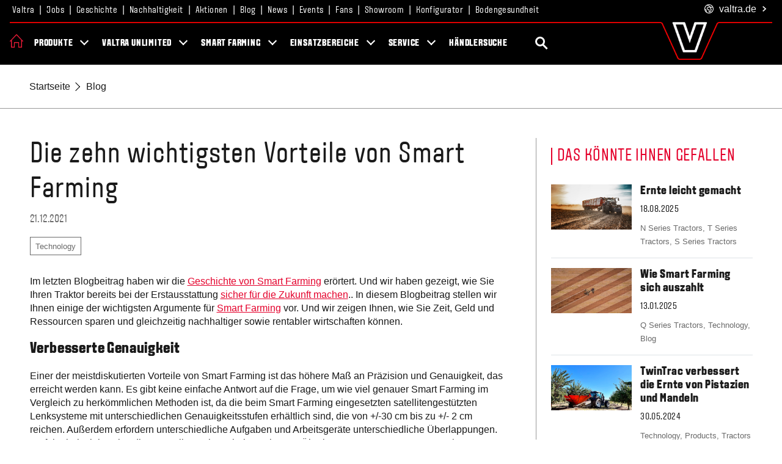

--- FILE ---
content_type: text/html;charset=utf-8
request_url: https://www.valtra.de/blog/technologie/zehn-vorteile-von-smart-farming.html
body_size: 13491
content:
<!DOCTYPE HTML>
<html lang="de">
<head>
    <meta charset="utf-8"/>
    <meta content="IE=edge,chrome=1" http-equiv="X-UA-Compatible"/>
    <meta name="viewport" content="width=device-width, initial-scale=1"/>
    

    
<!-- Google Tag Manager -->
<script defer="defer" type="text/javascript" src="/.rum/@adobe/helix-rum-js@%5E2/dist/rum-standalone.js"></script>
<script>(function(w,d,s,l,i){w[l]=w[l]||[];w[l].push({'gtm.start':
new Date().getTime(),event:'gtm.js'});var f=d.getElementsByTagName(s)[0],
j=d.createElement(s),dl=l!='dataLayer'?'&l='+l:'';j.async=true;j.src=
'https://www.googletagmanager.com/gtm.js?id='+i+dl;f.parentNode.insertBefore(j,f);
})(window,document,'script','dataLayer','GTM-TLH93XF7');</script>
<!-- End Google Tag Manager -->

<meta name="google-site-verification" content="eummhkSvye0wMCu8MG5juU4wJ21JBcl5WDNQMFkbZCA" />



    
    <title>Traktoren | VALTRA | Die zehn wichtigsten Vorteile von Smart Farming</title>
    <meta name="description"/>
    <link rel="canonical" href="https://www.valtra.de/blog/technologie/zehn-vorteile-von-smart-farming.html"/>
    
    <meta name="solrTags" content="AGCO GLOBAL STRUCTURE > News Category > Technology"/>
    
    <meta name="solrDate" content="2024-09-18T08:31:43.965Z"/>


    
<meta property="og:title" content="Die zehn wichtigsten Vorteile von Smart Farming"/>
<meta property="twitter:title" content="Die zehn wichtigsten Vorteile von Smart Farming"/>
<meta property="og:description"/>
<meta property="og:type" content="website"/>
<meta property="og:locale" content="de"/>
<meta property="twitter:description"/>
<meta property="og:url" content="https://www.valtra.de/content/valtra/de/blog/technologie/zehn-vorteile-von-smart-farming.html"/>


    <meta property="og:image" content="https://www.valtra.de/content/dam/public/valtra/blog/uploads/2021/10/Benefits-of-smart-farming-header_1600_900.jpg"/>

<meta property="solr_thumbnail" name="solr_thumbnail" content="/content/dam/public/valtra/blog/uploads/2021/10/Benefits-of-smart-farming-header_1600_900.jpg"/>
<meta property="twitter:card" content="summary"/>



    <meta property="twitter:image" content="https://www.valtra.de/content/dam/public/valtra/blog/uploads/2021/10/Benefits-of-smart-farming-header_1600_900.jpg"/>

    <link rel="shortcut icon" href="/favicon.png" type="image/x-icon"/>
    <link rel="touch icon" href="/favicon.png" type="image/x-icon"/>
    
    
    

    
    

    <link type="text/css" rel="stylesheet"/>


    
    
<link rel="stylesheet" href="/etc.clientlibs/valtra/clientlibs.lc-a0264a4d779c34df107ec53ae34a6044-lc.min.css" type="text/css">



    

    <link type="text/css" rel="stylesheet"/>



    

    

    <script type="module" src="https://cdn.jsdelivr.net/npm/friendly-challenge@0.9.13/widget.module.min.js" integrity="" async defer></script>
    <script nomodule src="https://cdn.jsdelivr.net/npm/friendly-challenge@0.9.13/widget.min.js" integrity="" async defer></script>


    <script>document.createElement( "picture" );</script>
    <script src="https://cdnjs.cloudflare.com/ajax/libs/picturefill/3.0.3/picturefill.min.js" integrity="" async></script>
</head>
<body id="page" class="index">
<!-- svg sprite -->
<svg xmlns="http://www.w3.org/2000/svg" style="display: none;">
    <symbol id="chevron" viewBox="0 0 24 24">
        <path d="M5,3l3.1-3L20,12L8.1,24L5,21l9-9L5,3z"/>
    </symbol>
    <symbol id="chat" viewBox="0 0 24 24">
        <path d="M2,9.4c0,1.9,0.8,2.9,1.7,3.9c0,1,0.1,1.7-0.3,3.2c1.7-0.6,2-0.8,3-1.4c1,0.2,1.5,0.4,2.6,0.5c-0.1,0.7-0.1,1.3,0.1,2
  c-0.8-0.1-1.5-0.2-2.3-0.4C5.3,18.1,2.2,19,0,19.4c0.8-1.6,1.7-3.8,1.7-5.3C0.6,12.7,0,11.1,0,9.4C0,4.5,4.7,1,10,1
  c5.2,0,10,3.5,10,8.3C19.4,9.1,18.7,9,18,9c-0.2-3.3-3.7-6-8-6C5.6,3,2,5.8,2,9.4z M22.9,19.5c0,1,0.6,2.4,1.1,3.5
  c-1.4-0.3-3.4-0.8-4.4-1.4c-0.8,0.2-1.5,0.3-2.2,0.3c-3.9,0-6.5-2.6-6.5-5.4c0-3.2,3.1-5.5,6.5-5.5c3.5,0,6.5,2.3,6.5,5.5
  C24,17.6,23.6,18.7,22.9,19.5z M15.3,16.5c0-0.5-0.4-0.8-0.8-0.8s-0.8,0.4-0.8,0.8s0.4,0.8,0.8,0.8S15.3,17,15.3,16.5z M18.3,16.5
  c0-0.5-0.4-0.8-0.8-0.8s-0.8,0.4-0.8,0.8s0.4,0.8,0.8,0.8S18.3,17,18.3,16.5z M21.3,16.5c0-0.5-0.4-0.8-0.8-0.8s-0.8,0.4-0.8,0.8
  s0.4,0.8,0.8,0.8S21.3,17,21.3,16.5z"/>
    </symbol>
    <symbol id="envelope" viewBox="0 0 64 44">
        <path d="M59,4c1.1,0,1-0.1,1,1v32c0,1.1,0.1,3-1,3H7c-1.1,0-3-1.9-3-3V5c0-1.1,1.9-1,3-1h51 M59,0H7C3.7,0,0,1.7,0,5v32
  c0,3.3,3.7,7,7,7h52c3.3,0,5-3.7,5-7V5C64,1.7,62.3,0,59,0L59,0z"/>
        <path d="M32,30.2c-0.5,0-0.9-0.2-1.3-0.5l-30-24c-0.8-0.7-0.9-2-0.2-2.8c0.7-0.8,2-0.9,2.8-0.2L32,25.6L60.7,2.7
  c0.8-0.7,2.1-0.6,2.8,0.2c0.7,0.8,0.6,2.1-0.2,2.8l-30,24C32.9,30.1,32.5,30.2,32,30.2z"/>
    </symbol>
    <symbol id="share" viewBox="0 0 32 32">
        <title>share</title>
        <path d="M27 22c-1.411 0-2.685 0.586-3.594 1.526l-13.469-6.734c0.041-0.258 0.063-0.522 0.063-0.791s-0.022-0.534-0.063-0.791l13.469-6.734c0.909 0.94 2.183 1.526 3.594 1.526 2.761 0 5-2.239 5-5s-2.239-5-5-5-5 2.239-5 5c0 0.269 0.022 0.534 0.063 0.791l-13.469 6.734c-0.909-0.94-2.183-1.526-3.594-1.526-2.761 0-5 2.239-5 5s2.239 5 5 5c1.411 0 2.685-0.586 3.594-1.526l13.469 6.734c-0.041 0.258-0.063 0.522-0.063 0.791 0 2.761 2.239 5 5 5s5-2.239 5-5c0-2.761-2.239-5-5-5z"></path>
    </symbol>
    <symbol id="world" viewBox="0 0 100 100">
        <g transform="matrix(0.381098,0,0,0.381098,-52.2104,-227.82)">
            <path d="M386.1,671.6C385.9,671 385.6,670.3 385.2,669.7C363.5,627.1 319.2,597.8 268.2,597.8C195.9,597.8 137,656.7 137,729C137,736.1 137.6,743.1 138.7,749.9C138.7,750 138.7,750.1 138.8,750.2C144.4,784.3 163.2,814.1 189.7,834C190.2,834.4 190.7,834.8 191.3,835.2C212.9,850.9 239.5,860.2 268.2,860.2C340.5,860.2 399.4,801.4 399.4,729C399.4,708.4 394.6,688.9 386.1,671.6ZM363.9,672.5C358,676.3 348.6,680.2 339.5,674.7C328.9,668.2 319.2,666 310.7,668.2C308.8,668.7 307.1,669.4 305.6,670.2C303.9,668 302.4,665.2 300.8,662.4C296.6,654.9 291.8,646.4 282.3,642.4C275.9,639.7 271.2,639 266.7,638.3C261,637.4 255.6,636.5 244.8,631.3C242.2,630 238.9,628 238.1,625.3C237.8,624.2 237.9,623 238.2,621.9C247.8,619.2 257.9,617.7 268.3,617.7C308.9,617.8 344.6,639.8 363.9,672.5ZM278,748C274.4,743.7 268.8,741.3 261.4,741C245.8,740.4 234.3,736.7 228.9,730.7C225.8,727.2 224.5,722.7 225,716.8C225.6,709 227.7,703.4 231.1,700.7C234,698.4 237.6,698.5 239.5,698.8C254.8,701.2 267.9,696.9 278.3,693.5C288.3,690.2 293.7,688.7 298.2,690.4C299,690.9 299.8,691.4 300.7,691.8C301.9,692.7 303,693.8 304.2,695.3C310.1,702.4 309.2,710 307.1,720.6C305.5,728.6 303.9,736.9 309.1,744C312.2,748.2 317,750.8 323.5,751.7C322.5,754.3 320.7,757.7 319.6,759.9C319,761 318.5,762.1 317.9,763.1C316.5,765.8 315.5,768.3 314.5,770.7C311.9,776.9 309.2,783.4 299.8,795.9C292.8,805.3 286.7,806.7 283.5,806.6C278.1,795.4 279.7,784 281.1,773.8C282.6,764.3 283.9,755.1 278,748ZM160.6,757.2C164.8,757.6 169.9,759 174.8,762.8C180,766.8 180.3,771.6 179.8,782.4C179.6,786.9 179.4,791.7 180.1,796.7C171.2,785.2 164.5,771.8 160.6,757.2ZM268.2,840.2C245.1,840.2 223.7,833.1 205.9,821C205.3,815.5 203.8,806.3 200.5,796.5C199.4,793.1 199.6,788.4 199.8,783.4C200.3,772.6 200.9,757.9 187.2,747.1C176.7,738.9 165.5,737 157.3,737.1C157.1,734.4 157,731.7 157,729C157,685.6 182.1,647.9 218.5,629.6C218.6,629.9 218.6,630.2 218.7,630.5C220.2,636 224.4,643.7 236,649.3C249.5,655.8 257.2,657 263.5,658C267.5,658.6 270.4,659.1 274.5,660.8C277.5,662.1 280.1,666.5 282.9,671.3C279.2,672.2 275.6,673.4 272.1,674.5C262.8,677.6 253.1,680.7 242.6,679.1C237.5,678.3 227.6,678 218.7,685C210.7,691.3 206.1,701.4 205,715.2C204.1,726.6 207.1,736.3 213.9,743.9C223.2,754.4 238.9,760.1 260.6,760.9C261.4,760.9 262,761 262.4,761.1C262.5,763.3 261.9,767.8 261.4,771.1C259.7,783.4 257.1,802.1 268.5,820.5C269.5,822.1 270.9,823.4 272.6,824.2C273,824.4 277.6,826.6 284.3,826.6C292.8,826.6 304.7,823.1 316.1,807.9C326.9,793.4 330.3,785.4 333.2,778.4C334.1,776.2 335,774.1 336,772C336.5,771 337,770 337.5,769C341.9,760.6 347.3,750.1 342.4,741C340.5,737.4 336.3,732.9 327.1,731.9C326.5,731.8 326,731.8 325.7,731.7C325.8,729.8 326.4,726.6 326.9,724.4C328.7,715.2 331.2,702 324.2,689C325.7,689.7 327.4,690.5 329.2,691.6C335.9,695.7 342.6,697.3 349.1,697.3C357.9,697.3 366.1,694.3 372.7,690.5C377.1,702.5 379.5,715.4 379.5,728.8C379.4,790.3 329.5,840.2 268.2,840.2Z" style="fill-rule:nonzero;"/>
        </g>
    </symbol>
</svg>



    
<!-- Google Tag Manager (noscript) -->
<noscript><iframe src="https://www.googletagmanager.com/ns.html?id=GTM-TLH93XF7"
height="0" width="0" style="display:none;visibility:hidden"></iframe></noscript>
<!-- End Google Tag Manager (noscript) -->


<div class="valtra-container template-valtra-blog-page">
    




    
        
        
        <div class="newpar new section">

</div>

    
        
        
        <div class="par iparys_inherited">

    
    
    
    
        
        
        <div class="headerComp">

    
    <header class="vheader">
        <div class="corpnav">
            <div class="site-content-wrap">
                
                <ul class="corpnav__links">
                    <li class="corpnav__link-item">
                        <a href="https://www.valtra.de/valtra.html" target="_self" class="corpnav__link">Valtra</a>
                        
                    </li>
                
                    <li class="corpnav__link-item">
                        <a href="https://www.valtra.de/valtra/karriere.html" target="_self" class="corpnav__link">Jobs</a>
                        
                    </li>
                
                    <li class="corpnav__link-item">
                        <a href="https://history.valtra.com/de" target="_blank" class="corpnav__link">Geschichte</a>
                        
                    </li>
                
                    <li class="corpnav__link-item">
                        <a href="https://www.valtra.de/valtra/nachhaltigkeit.html" target="_self" class="corpnav__link">Nachhaltigkeit</a>
                        
                    </li>
                
                    <li class="corpnav__link-item">
                        <a href="https://www.valtra.de/aktionen.html" target="_self" class="corpnav__link">Aktionen</a>
                        
                    </li>
                
                    <li class="corpnav__link-item">
                        <a href="https://www.valtra.de/blog.html" target="_self" class="corpnav__link">Blog</a>
                        
                    </li>
                
                    <li class="corpnav__link-item">
                        <a href="https://www.valtra.de/news.html" target="_self" class="corpnav__link">News</a>
                        
                    </li>
                
                    <li class="corpnav__link-item">
                        <a href="https://www.valtra.de/events.html" target="_self" class="corpnav__link">Events</a>
                        
                    </li>
                
                    <li class="corpnav__link-item">
                        <a href="https://www.valtra.de/fans.html" target="_self" class="corpnav__link">Fans</a>
                        
                    </li>
                
                    <li class="corpnav__link-item">
                        <a href="https://showroom.valtra.com/de" target="_blank" class="corpnav__link">Showroom</a>
                        
                    </li>
                
                    <li class="corpnav__link-item">
                        <a href="https://cpq.agcocorp.com/valtra/customer/de_de/wholegoods/products/A" target="_self" class="corpnav__link">Konfigurator</a>
                        
                    </li>
                
                    <li class="corpnav__link-item">
                        <a href="https://www.valtra.de/bodengesundheit.html" target="_self" class="corpnav__link">Bodengesundheit</a>
                        
                    </li>
                </ul>

                <div class="corpnav__sites dropdown">
                    <button class="corpnav__btn dropdown-toggle" type="button" id="dropdown-afe296aa31e9448cabd74aaae73af28a" data-toggle="dropdown" aria-haspopup="true" aria-expanded="false">
                        
                        <span class="corpnav__btn-icon corpnav__btn-icon-world"><svg xmlns="http://www.w3.org/2000/svg" aria-hidden="true" class="svg-icon"><use xlink:href="#world"/></svg></span><em>valtra</em>.de<span class="corpnav__btn-icon corpnav__btn-icon-chevron"><svg xmlns="http://www.w3.org/2000/svg" aria-hidden="true" class="svg-icon"><use xlink:href="#chevron"/></svg></span>
                    </button>
                    <div class="corpnav__dropdown dropdown-menu dropdown-menu-right" aria-labelledby="dropdown-afe296aa31e9448cabd74aaae73af28a">
                        <a href="https://www.valtra.com/" target="_self" class="corpnav__dropdown-link corpnav__dropdown-link--global">Global</a>
                        <ul class="corpnav__dropdown-list">
                            <li class="corpnav__dropdown-item">Europe</li>
                            <li class="corpnav__dropdown-item">
                                <a href="https://www.valtra.at" target="_self" class="corpnav__dropdown-link">Austria</a>
                            
                                <a href="https://www.valtra.be" target="_self" class="corpnav__dropdown-link">Belgium</a>
                            
                                <a href="https://www.valtra.cz" target="_self" class="corpnav__dropdown-link">Czech Republic</a>
                            
                                <a href="https://www.valtra.dk" target="_self" class="corpnav__dropdown-link">Denmark</a>
                            
                                <a href="https://www.valtra.ee" target="_self" class="corpnav__dropdown-link">Estonia</a>
                            
                                <a href="https://www.valtra.fi" target="_self" class="corpnav__dropdown-link">Finland</a>
                            
                                <a href="https://www.valtra.fr" target="_self" class="corpnav__dropdown-link">France</a>
                            
                                <a href="https://www.valtra.de" target="_self" class="corpnav__dropdown-link">Germany</a>
                            
                                <a href="https://www.valtra.hu" target="_self" class="corpnav__dropdown-link">Hungary</a>
                            
                                <a href="https://www.valtra.it" target="_self" class="corpnav__dropdown-link">Italy</a>
                            
                                <a href="https://www.valtra.lv" target="_self" class="corpnav__dropdown-link">Latvia</a>
                            
                                <a href="https://www.valtra.lt" target="_self" class="corpnav__dropdown-link">Lithuania</a>
                            
                                <a href="https://www.valtra.nl" target="_self" class="corpnav__dropdown-link">The Netherlands</a>
                            
                                <a href="https://www.valtra.no" target="_self" class="corpnav__dropdown-link">Norway</a>
                            
                                <a href="https://www.valtra.pl" target="_self" class="corpnav__dropdown-link">Poland</a>
                            
                                <a href="https://www.valtra.pt" target="_self" class="corpnav__dropdown-link">Portugal</a>
                            
                                <a href="https://www.valtra.sk/" target="_self" class="corpnav__dropdown-link">Slovakia</a>
                            
                                <a href="https://www.valtra.es" target="_self" class="corpnav__dropdown-link">Spain</a>
                            
                                <a href="https://www.valtra.se" target="_self" class="corpnav__dropdown-link">Sweden</a>
                            
                                <a href="https://www.valtra.co.uk" target="_self" class="corpnav__dropdown-link">United Kingdom</a>
                            </li>
                        
                            <li class="corpnav__dropdown-item">South America</li>
                            <li class="corpnav__dropdown-item">
                                <a href="https://www.valtra.com.br/" target="_self" class="corpnav__dropdown-link">Brazil</a>
                            </li>
                        
                            <li class="corpnav__dropdown-item">Middle East</li>
                            <li class="corpnav__dropdown-item">
                                <a href="https://zarsun.ae/" target="_self" class="corpnav__dropdown-link">United Arab Emirates</a>
                            </li>
                        
                            <li class="corpnav__dropdown-item">Africa</li>
                            <li class="corpnav__dropdown-item">
                                <a href="https://www.valtra.africa/en.html" target="_self" class="corpnav__dropdown-link">English</a>
                            </li>
                        
                            <li class="corpnav__dropdown-item">Asia</li>
                            <li class="corpnav__dropdown-item">
                                <a href="https://www.valtra.com" target="_self" class="corpnav__dropdown-link">China</a>
                            </li>
                        
                            <li class="corpnav__dropdown-item">Australia</li>
                            <li class="corpnav__dropdown-item">
                                <a href="https://www.valtra.com.au/" target="_self" class="corpnav__dropdown-link">Australia &amp; New Zealand</a>
                            </li>
                        </ul>
                    </div>
                </div>
            </div>
        </div>

        <div class="vheader__content-wrap js-sticky-header">
            <div class="siteheader">
                <div class="siteheader__content">
                    <div class="siteheader__home">
                        <a href="/" title="Home">
                            <img src="https://s7d9.scene7.com/is/image/agco/icon-home-5?fmt=png-alpha" alt="Startseite"/>
                        </a>
                    </div>

                    
                    <div class="sitemenu js-sitemenu">
                        <a href="#" class="sitemenu__icon" title="Menu"><span class="sitemenu__icon-label sr-only">Menu</span></a>
                    </div>

                    
                    <div class="siteheader__logo">
                        <a href="/" class="siteheader__logo-link">
                            <img src="https://s7d9.scene7.com/is/image/agco/v-logo-header?fmt=png-alpha" alt="Valtra" class="siteheader__logo-img"/>
                        </a>
                    </div>

                    
                    <a href="#" class="mainnav__searchbtn vheader__search--mobile js-search" title="Suche">
                        <span class="mainnav__searchbtn-label sr-only">Suche</span>
                        <span class="mainnav__searchbtn-icon magnifying-glass"></span>
                    </a>
                    <div class="mainnav__search">
                        <div class="ui search js-solr-autocomplete" data-collection="VALTRA_DE_PROD_CLOUD">
                            <form class="mainnav__search-form" action="/solr-search.html" method="GET">
                                <div class="ui icon input search--inputctn">
                                    <label for="main-site-search-mobile" class="sr-only">Suche</label>
                                    <div class="mainnav__search-inputctn">
                                        <input type="text" name="q" class="prompt mainnav__search-input" id="main-site-search-mobile" placeholder="Suche"/>
                                        <a href="#" class="form-submit icon-search magnifying-glass"><i class="search icon search--icon"></i></a>
                                    </div>
                                </div>
                                <div class="results"></div>
                            </form>
                        </div>
                    </div>
                </div>
            </div>

            
            <div class="v-mainnav">
                <div class="v-mainnav__content">
                    <a href="#" class="v-mainnav__close js-v-mainnav__close"><span class="sr-only">Close</span></a>
                    
                    <ul class="v-mainnav__list">
                        <li class="v-mainnav__item go-back">
                            <a href="#0" class="v-mainnav__link js-v-mainnav__close">Back</a>
                        </li>
                        
                            <li class="v-mainnav__item has-children">
                                
                                <a href="/produkte.html" class="v-mainnav__link js-v-navlink" id="supernav-produkte">Produkte</a>
                                <ul class="v-subnav">
                                    <li class="v-mainnav__item go-back">
                                        <a href="#0" class="v-mainnav__link js-v-nav-back" tabindex="-1">Back</a>
                                    </li>
                                    <li class="v-mainnav__item see-all">
                                        
                                        <a href="/produkte.html" class="v-mainnav__link" tabindex="-1">Produkte</a>
                                    </li>
                                    
                                        <li class="v-mainnav__item">
                                            <a href="/produkte/f-serie.html" class="v-mainnav__link" tabindex="-1">F-Serie</a>
                                            
                                        </li>
                                    
                                        <li class="v-mainnav__item">
                                            <a href="/produkte/a-serie.html" class="v-mainnav__link" tabindex="-1">A-Serie</a>
                                            
                                        </li>
                                    
                                        <li class="v-mainnav__item">
                                            <a href="/produkte/g-serie.html" class="v-mainnav__link" tabindex="-1">G-Serie</a>
                                            
                                        </li>
                                    
                                        <li class="v-mainnav__item">
                                            <a href="/produkte/n-serie.html" class="v-mainnav__link" tabindex="-1">N-Serie</a>
                                            
                                        </li>
                                    
                                        <li class="v-mainnav__item">
                                            <a href="/produkte/t-serie.html" class="v-mainnav__link" tabindex="-1">T-Serie</a>
                                            
                                        </li>
                                    
                                        <li class="v-mainnav__item">
                                            <a href="/produkte/q-serie.html" class="v-mainnav__link" tabindex="-1">Q-Serie</a>
                                            
                                        </li>
                                    
                                        <li class="v-mainnav__item">
                                            <a href="/produkte/s-serie.html" class="v-mainnav__link" tabindex="-1">S-Serie</a>
                                            
                                        </li>
                                    
                                        <li class="v-mainnav__item">
                                            <a href="/produkte/optionspakete.html" class="v-mainnav__link" tabindex="-1">Optionspakete</a>
                                            
                                        </li>
                                    
                                        <li class="v-mainnav__item">
                                            <a href="/produkte/frontlader.html" class="v-mainnav__link" tabindex="-1">Frontlader</a>
                                            
                                        </li>
                                    
                                        <li class="v-mainnav__item">
                                            <a href="/produkte/technologien.html" class="v-mainnav__link" tabindex="-1">Technologien</a>
                                            <ul class="v-subnav__subnav">
                                                <li class="v-mainnav__item">
                                                    <a href="/produkte/technologien/smarttouch.html" class="v-mainnav__link" tabindex="-1">SmartTouch</a>
                                                </li>
                                            
                                                <li class="v-mainnav__item">
                                                    <a href="/produkte/technologien/motoren.html" class="v-mainnav__link" tabindex="-1">Motoren</a>
                                                </li>
                                            
                                                <li class="v-mainnav__item">
                                                    <a href="/produkte/technologien/getriebe.html" class="v-mainnav__link" tabindex="-1">Getriebe</a>
                                                </li>
                                            
                                                <li class="v-mainnav__item">
                                                    <a href="/produkte/technologien/twintrac.html" class="v-mainnav__link" tabindex="-1">TwinTrac</a>
                                                </li>
                                            </ul>
                                        </li>
                                    
                                        <li class="v-mainnav__item">
                                            <a href="/produkte/generatoren.html" class="v-mainnav__link" tabindex="-1">Generatoren</a>
                                            
                                        </li>
                                    
                                        <li class="v-mainnav__item">
                                            <a href="/produkte/g-serie-zielseite.html" class="v-mainnav__link" tabindex="-1">G-Serie</a>
                                            
                                        </li>
                                    
                                </ul>
                            </li>
                        
                            <li class="v-mainnav__item has-children">
                                
                                <a href="/valtra-unlimited.html" class="v-mainnav__link js-v-navlink" id="supernav-valtra-unlimited">Valtra Unlimited</a>
                                <ul class="v-subnav">
                                    <li class="v-mainnav__item go-back">
                                        <a href="#0" class="v-mainnav__link js-v-nav-back" tabindex="-1">Back</a>
                                    </li>
                                    <li class="v-mainnav__item see-all">
                                        
                                        <a href="/valtra-unlimited.html" class="v-mainnav__link" tabindex="-1">Valtra Unlimited</a>
                                    </li>
                                    
                                        <li class="v-mainnav__item">
                                            <a href="/valtra-unlimited/landwirtschaft.html" class="v-mainnav__link" tabindex="-1">Landwirtschaft</a>
                                            
                                        </li>
                                    
                                        <li class="v-mainnav__item">
                                            <a href="/valtra-unlimited/kommunal.html" class="v-mainnav__link" tabindex="-1">Kommunal</a>
                                            
                                        </li>
                                    
                                        <li class="v-mainnav__item">
                                            <a href="/valtra-unlimited/flughafen.html" class="v-mainnav__link" tabindex="-1">Flughafen</a>
                                            
                                        </li>
                                    
                                        <li class="v-mainnav__item">
                                            <a href="/valtra-unlimited/spezial.html" class="v-mainnav__link" tabindex="-1">Spezial</a>
                                            
                                        </li>
                                    
                                        <li class="v-mainnav__item">
                                            <a href="/valtra-unlimited/pakete.html" class="v-mainnav__link" tabindex="-1">Pakete</a>
                                            
                                        </li>
                                    
                                </ul>
                            </li>
                        
                            <li class="v-mainnav__item has-children">
                                
                                <a href="/smart-farming.html" class="v-mainnav__link js-v-navlink" id="supernav-smart-farming">Smart Farming</a>
                                <ul class="v-subnav">
                                    <li class="v-mainnav__item go-back">
                                        <a href="#0" class="v-mainnav__link js-v-nav-back" tabindex="-1">Back</a>
                                    </li>
                                    <li class="v-mainnav__item see-all">
                                        
                                        <a href="/smart-farming.html" class="v-mainnav__link" tabindex="-1">Smart Farming</a>
                                    </li>
                                    
                                        <li class="v-mainnav__item">
                                            <a href="/smart-farming/valtra-guide.html" class="v-mainnav__link" tabindex="-1">Valtra Guide</a>
                                            
                                        </li>
                                    
                                        <li class="v-mainnav__item">
                                            <a href="/smart-farming/smartturn.html" class="v-mainnav__link" tabindex="-1">SmartTurn</a>
                                            
                                        </li>
                                    
                                        <li class="v-mainnav__item">
                                            <a href="/smart-farming/auto-u-pilot.html" class="v-mainnav__link" tabindex="-1">Auto U-Pilot</a>
                                            
                                        </li>
                                    
                                        <li class="v-mainnav__item">
                                            <a href="/smart-farming/isobus.html" class="v-mainnav__link" tabindex="-1">ISOBUS</a>
                                            
                                        </li>
                                    
                                        <li class="v-mainnav__item">
                                            <a href="/smart-farming/variable-rate-control.html" class="v-mainnav__link" tabindex="-1">Variable Rate Control</a>
                                            
                                        </li>
                                    
                                        <li class="v-mainnav__item">
                                            <a href="/smart-farming/section-control.html" class="v-mainnav__link" tabindex="-1">Section Control</a>
                                            
                                        </li>
                                    
                                        <li class="v-mainnav__item">
                                            <a href="/smart-farming/taskdoc-pro.html" class="v-mainnav__link" tabindex="-1">TaskDoc</a>
                                            
                                        </li>
                                    
                                        <li class="v-mainnav__item">
                                            <a href="/smart-farming/connect.html" class="v-mainnav__link" tabindex="-1">Connect</a>
                                            
                                        </li>
                                    
                                        <li class="v-mainnav__item">
                                            <a href="/smart-farming/smart-farming-hero.html" class="v-mainnav__link" tabindex="-1">Smart Farming HERO</a>
                                            
                                        </li>
                                    
                                </ul>
                            </li>
                        
                            <li class="v-mainnav__item has-children">
                                
                                <a href="/einsatzbereiche.html" class="v-mainnav__link js-v-navlink" id="supernav-einsatzbereiche">Einsatzbereiche</a>
                                <ul class="v-subnav">
                                    <li class="v-mainnav__item go-back">
                                        <a href="#0" class="v-mainnav__link js-v-nav-back" tabindex="-1">Back</a>
                                    </li>
                                    <li class="v-mainnav__item see-all">
                                        
                                        <a href="/einsatzbereiche.html" class="v-mainnav__link" tabindex="-1">Einsatzbereiche</a>
                                    </li>
                                    
                                        <li class="v-mainnav__item">
                                            <a href="/einsatzbereiche/landwirtschaft.html" class="v-mainnav__link" tabindex="-1">Landwirtschaft</a>
                                            
                                        </li>
                                    
                                        <li class="v-mainnav__item">
                                            <a href="/einsatzbereiche/Biolandbau.html" class="v-mainnav__link" tabindex="-1">Biolandbau</a>
                                            
                                        </li>
                                    
                                        <li class="v-mainnav__item">
                                            <a href="/einsatzbereiche/kommunal.html" class="v-mainnav__link" tabindex="-1">Kommunal</a>
                                            
                                        </li>
                                    
                                        <li class="v-mainnav__item">
                                            <a href="/einsatzbereiche/flughafen.html" class="v-mainnav__link" tabindex="-1">Flughafen</a>
                                            
                                        </li>
                                    
                                </ul>
                            </li>
                        
                            <li class="v-mainnav__item has-children">
                                <a href="#" class="v-mainnav__link js-v-navlink" id="supernav-service">Service</a>
                                
                                <ul class="v-subnav">
                                    <li class="v-mainnav__item go-back">
                                        <a href="#0" class="v-mainnav__link js-v-nav-back" tabindex="-1">Back</a>
                                    </li>
                                    <li class="v-mainnav__item see-all">
                                        <span class="v-mainnav__link">Service</span>
                                        
                                    </li>
                                    
                                        <li class="v-mainnav__item">
                                            <a href="/service/service-und-reparatur.html" class="v-mainnav__link" tabindex="-1">Service &amp; Reparatur</a>
                                            <ul class="v-subnav__subnav">
                                                <li class="v-mainnav__item">
                                                    <a href="/service/service-und-reparatur/connect-care-go.html" class="v-mainnav__link" tabindex="-1">Connect, Care &amp; Go</a>
                                                </li>
                                            
                                                <li class="v-mainnav__item">
                                                    <a href="/service/service-und-reparatur/ersatzteile.html" class="v-mainnav__link" tabindex="-1">Ersatzteile</a>
                                                </li>
                                            
                                                <li class="v-mainnav__item">
                                                    <a href="/service/service-und-reparatur/schulung.html" class="v-mainnav__link" tabindex="-1">Schulung</a>
                                                </li>
                                            
                                                <li class="v-mainnav__item">
                                                    <a href="/service/service-und-reparatur/wartung.html" class="v-mainnav__link" tabindex="-1">Wartung</a>
                                                </li>
                                            
                                                <li class="v-mainnav__item">
                                                    <a href="/service/service-und-reparatur/agco-reman.html" class="v-mainnav__link" tabindex="-1">AGCO Reman</a>
                                                </li>
                                            
                                                <li class="v-mainnav__item">
                                                    <a href="/service/service-und-reparatur/mein-valtra-traktor.html" class="v-mainnav__link" tabindex="-1">Mein Valtra Traktor</a>
                                                </li>
                                            </ul>
                                        </li>
                                    
                                        <li class="v-mainnav__item">
                                            <a href="/service/finanzierung.html" class="v-mainnav__link" tabindex="-1">Finanzierung</a>
                                            
                                        </li>
                                    
                                </ul>
                            </li>
                        
                            <li class="v-mainnav__item ">
                                
                                <a href="/haendlersuche.html" class="v-mainnav__link " id="supernav-händlersuche">Händlersuche</a>
                                
                            </li>
                        
                    </ul>

                    
                    <div class="vheader__search--desktop">
                        <a href="#" class="mainnav__searchbtn mainnav__searchbtn--mobile js-search" title="Suche">
                            <span class="mainnav__searchbtn-label sr-only">Suche</span>
                            <span class="mainnav__searchbtn-icon magnifying-glass"></span>
                        </a>
                        <div class="mainnav__search">
                            <div class="ui search js-solr-autocomplete" data-collection="VALTRA_DE_PROD_CLOUD">
                                <form class="mainnav__search-form" action="/solr-search.html" method="GET">
                                    <div class="ui icon input search--inputctn">
                                        <label for="main-site-search" class="sr-only">Suche</label>
                                        <div class="mainnav__search-inputctn">
                                            <input type="text" name="q" class="prompt mainnav__search-input" id="main-site-search" placeholder="Suche"/>
                                            <a href="#" class="form-submit icon-search magnifying-glass"><i class="search icon search--icon"></i></a>
                                        </div>
                                    </div>
                                    <div class="results"></div>
                                </form>
                            </div>
                        </div>
                    </div>
                    
                    <div class="corpnav--mobile">
                        <ul class="corpnav__links">
                            <li class="corpnav__link-item">
                                <a href="https://www.valtra.de/valtra.html" class="corpnav__link">Valtra</a>
                                
                            </li>
                        
                            <li class="corpnav__link-item">
                                <a href="https://www.valtra.de/valtra/karriere.html" class="corpnav__link">Jobs</a>
                                
                            </li>
                        
                            <li class="corpnav__link-item">
                                <a href="https://history.valtra.com/de.html" class="corpnav__link">Geschichte</a>
                                
                            </li>
                        
                            <li class="corpnav__link-item">
                                <a href="https://www.valtra.de/valtra/nachhaltigkeit.html" class="corpnav__link">Nachhaltigkeit</a>
                                
                            </li>
                        
                            <li class="corpnav__link-item">
                                <a href="https://www.valtra.de/aktionen.html" class="corpnav__link">Aktionen</a>
                                
                            </li>
                        
                            <li class="corpnav__link-item">
                                <a href="https://www.valtra.de/blog.html" class="corpnav__link">Blog</a>
                                
                            </li>
                        
                            <li class="corpnav__link-item">
                                <a href="https://www.valtra.de/news.html" class="corpnav__link">News</a>
                                
                            </li>
                        
                            <li class="corpnav__link-item">
                                <a href="https://www.valtra.de/events.html" class="corpnav__link">Events</a>
                                
                            </li>
                        
                            <li class="corpnav__link-item">
                                <a href="https://www.valtra.de/fans.html" class="corpnav__link">Fans</a>
                                
                            </li>
                        
                            <li class="corpnav__link-item">
                                <a href="https://showroom.valtra.com/de.html" class="corpnav__link">Showroom</a>
                                
                            </li>
                        
                            <li class="corpnav__link-item">
                                <a href="https://cpq.agcocorp.com/valtra/customer/de_de/wholegoods/products/A.html" class="corpnav__link">Konfigurator</a>
                                
                            </li>
                        
                            <li class="corpnav__link-item">
                                <a href="https://www.valtra.de/bodengesundheit.html" class="corpnav__link">Bodengesundheit</a>
                                
                            </li>
                        </ul>
                        <select class="corpnav__sites-select form-control js-sites-select">
                            <option value=""><em>valtra</em>.de</option>
                            
                                <optgroup label="Europe">
                                    
                                        <option value="https://www.valtra.at">Austria</option>
                                    
                                        <option value="https://www.valtra.be">Belgium</option>
                                    
                                        <option value="https://www.valtra.cz">Czech Republic</option>
                                    
                                        <option value="https://www.valtra.dk">Denmark</option>
                                    
                                        <option value="https://www.valtra.ee">Estonia</option>
                                    
                                        <option value="https://www.valtra.fi">Finland</option>
                                    
                                        <option value="https://www.valtra.fr">France</option>
                                    
                                        <option value="https://www.valtra.de">Germany</option>
                                    
                                        <option value="https://www.valtra.hu">Hungary</option>
                                    
                                        <option value="https://www.valtra.it">Italy</option>
                                    
                                        <option value="https://www.valtra.lv">Latvia</option>
                                    
                                        <option value="https://www.valtra.lt">Lithuania</option>
                                    
                                        <option value="https://www.valtra.nl">The Netherlands</option>
                                    
                                        <option value="https://www.valtra.no">Norway</option>
                                    
                                        <option value="https://www.valtra.pl">Poland</option>
                                    
                                        <option value="https://www.valtra.pt">Portugal</option>
                                    
                                        <option value="https://www.valtra.sk/">Slovakia</option>
                                    
                                        <option value="https://www.valtra.es">Spain</option>
                                    
                                        <option value="https://www.valtra.se">Sweden</option>
                                    
                                        <option value="https://www.valtra.co.uk">United Kingdom</option>
                                    
                                </optgroup>
                            
                                <optgroup label="South America">
                                    
                                        <option value="https://www.valtra.com.br/">Brazil</option>
                                    
                                </optgroup>
                            
                                <optgroup label="Middle East">
                                    
                                        <option value="https://zarsun.ae/">United Arab Emirates</option>
                                    
                                </optgroup>
                            
                                <optgroup label="Africa">
                                    
                                        <option value="https://www.valtra.africa/en.html">English</option>
                                    
                                </optgroup>
                            
                                <optgroup label="Asia">
                                    
                                        <option value="https://www.valtra.com">China</option>
                                    
                                </optgroup>
                            
                                <optgroup label="Australia">
                                    
                                        <option value="https://www.valtra.com.au/">Australia &amp; New Zealand</option>
                                    
                                </optgroup>
                            
                        </select>
                    </div>

                </div>
            </div>

            
            
                <div class="v-supernav supernav-produkte v-supernav--nopromo">
                    <div class="v-supernav__content">
                        
                        <a href="/produkte.html" class="v-supernav__heading" tabindex="-1">Produkte</a>
                        <div class="v-supernav__content-wrap">
                            <div class="v-supernav__col">
                                <ul class="v-supernav__nav">
                                    
                                    <li class="v-supernav__item">
                                        <a href="/produkte/f-serie.html" target="_self" class="v-supernav__link" tabindex="-1">F-Serie</a>
                                        
                                    </li>
                                
                                    
                                    <li class="v-supernav__item">
                                        <a href="/produkte/a-serie.html" target="_self" class="v-supernav__link" tabindex="-1">A-Serie</a>
                                        
                                    </li>
                                
                                    
                                    <li class="v-supernav__item">
                                        <a href="/produkte/g-serie.html" target="_self" class="v-supernav__link" tabindex="-1">G-Serie</a>
                                        
                                    </li>
                                
                                    
                                    <li class="v-supernav__item">
                                        <a href="/produkte/n-serie.html" target="_self" class="v-supernav__link" tabindex="-1">N-Serie</a>
                                        
                                    </li>
                                
                                    
                                    <li class="v-supernav__item">
                                        <a href="/produkte/t-serie.html" target="_self" class="v-supernav__link" tabindex="-1">T-Serie</a>
                                        
                                    </li>
                                
                                    
                                    <li class="v-supernav__item">
                                        <a href="/produkte/q-serie.html" target="_self" class="v-supernav__link" tabindex="-1">Q-Serie</a>
                                        
                                    </li>
                                
                                    
                                    <li class="v-supernav__item">
                                        <a href="/produkte/s-serie.html" target="_self" class="v-supernav__link" tabindex="-1">S-Serie</a>
                                        
                                    </li>
                                
                                    
                                    <li class="v-supernav__item">
                                        <a href="/produkte/generatoren.html" target="_self" class="v-supernav__link" tabindex="-1">Generatoren</a>
                                        
                                    </li>
                                </ul>
                            </div>

                            
                            
                                <div class="v-supernav__col">
                                    <ul class="v-supernav__nav">
                                        
                                        <li class="v-supernav__item">
                                            <a href="/produkte/optionspakete.html" target="_self" class="v-supernav__link" tabindex="-1">Optionspakete</a>
                                            
                                        </li>
                                    
                                        
                                        <li class="v-supernav__item">
                                            <a href="/produkte/frontlader.html" target="_self" class="v-supernav__link" tabindex="-1">Frontlader</a>
                                            
                                        </li>
                                    
                                        
                                        <li class="v-supernav__item">
                                            <a href="/produkte/technologien.html" target="_self" class="v-supernav__link" tabindex="-1">Technologien</a>
                                            <ul class="v-supernav__subnav"> 
                                                <li class="v-supernav__subnav-item">
                                                    <a href="/produkte/technologien/smarttouch.html" class="v-supernav__link" tabindex="-1">SmartTouch</a>
                                                </li>
                                             
                                                <li class="v-supernav__subnav-item">
                                                    <a href="/produkte/technologien/motoren.html" class="v-supernav__link" tabindex="-1">Motoren</a>
                                                </li>
                                             
                                                <li class="v-supernav__subnav-item">
                                                    <a href="/produkte/technologien/getriebe.html" class="v-supernav__link" tabindex="-1">Getriebe</a>
                                                </li>
                                             
                                                <li class="v-supernav__subnav-item">
                                                    <a href="/produkte/technologien/twintrac.html" class="v-supernav__link" tabindex="-1">TwinTrac</a>
                                                </li>
                                            </ul>
                                        </li>
                                    </ul>
                                </div>
                            

                            <div class="v-supernav__col v-supernav__col-promo">
                                <div class="v-supernav__promo">
                                    <img src="/content/dam/Brands/Valtra/de/Produkte/SmartTouch/valtra-promo-startseite_smarttouch_500x200.png" alt="" class="v-supernav__promo-img"/>
                                    
                                    <a href="/produkte/technologien/smarttouch.html" class="btn btn-primary v-supernav__promo-cta" tabindex="-1">SmartTouch</a>
                                </div>
                            </div>
                        </div>
                    </div>
                </div>
            
                <div class="v-supernav supernav-valtra-unlimited v-supernav--nopromo">
                    <div class="v-supernav__content">
                        
                        <a href="/valtra-unlimited.html" class="v-supernav__heading" tabindex="-1">Valtra Unlimited</a>
                        <div class="v-supernav__content-wrap">
                            <div class="v-supernav__col">
                                <ul class="v-supernav__nav">
                                    
                                    <li class="v-supernav__item">
                                        <a href="/valtra-unlimited/landwirtschaft.html" target="_self" class="v-supernav__link" tabindex="-1">Landwirtschaft</a>
                                        
                                    </li>
                                
                                    
                                    <li class="v-supernav__item">
                                        <a href="/valtra-unlimited/kommunal.html" target="_self" class="v-supernav__link" tabindex="-1">Kommunal</a>
                                        
                                    </li>
                                
                                    
                                    <li class="v-supernav__item">
                                        <a href="/valtra-unlimited/flughafen.html" target="_self" class="v-supernav__link" tabindex="-1">Flughafen</a>
                                        
                                    </li>
                                
                                    
                                    <li class="v-supernav__item">
                                        <a href="/valtra-unlimited/spezial.html" target="_self" class="v-supernav__link" tabindex="-1">Spezial</a>
                                        
                                    </li>
                                
                                    
                                    <li class="v-supernav__item">
                                        <a href="/valtra-unlimited/pakete.html" target="_self" class="v-supernav__link" tabindex="-1">Pakete</a>
                                        
                                    </li>
                                </ul>
                            </div>

                            
                            

                            <div class="v-supernav__col v-supernav__col-promo">
                                <div class="v-supernav__promo">
                                    <img src="/content/dam/Brands/Valtra/de/Produkte/Unlimited/valtra-promo-startseite_unlimited-ultra-green_500x200.png" alt="" class="v-supernav__promo-img"/>
                                    
                                    <a href="/valtra-unlimited/pakete.html" class="btn btn-primary v-supernav__promo-cta" tabindex="-1">Design-Pakete</a>
                                </div>
                            </div>
                        </div>
                    </div>
                </div>
            
                <div class="v-supernav supernav-smart-farming v-supernav--nopromo">
                    <div class="v-supernav__content">
                        
                        <a href="/smart-farming.html" class="v-supernav__heading" tabindex="-1">Smart Farming</a>
                        <div class="v-supernav__content-wrap">
                            <div class="v-supernav__col">
                                <ul class="v-supernav__nav">
                                    
                                    <li class="v-supernav__item">
                                        <a href="/smart-farming/valtra-guide.html" target="_self" class="v-supernav__link" tabindex="-1">Valtra Guide</a>
                                        
                                    </li>
                                
                                    
                                    <li class="v-supernav__item">
                                        <a href="/smart-farming/smartturn.html" target="_self" class="v-supernav__link" tabindex="-1">SmartTurn</a>
                                        
                                    </li>
                                
                                    
                                    <li class="v-supernav__item">
                                        <a href="/smart-farming/auto-u-pilot.html" target="_self" class="v-supernav__link" tabindex="-1">Auto U-Pilot</a>
                                        
                                    </li>
                                
                                    
                                    <li class="v-supernav__item">
                                        <a href="/smart-farming/isobus.html" target="_self" class="v-supernav__link" tabindex="-1">ISOBUS</a>
                                        
                                    </li>
                                
                                    
                                    <li class="v-supernav__item">
                                        <a href="/smart-farming/variable-rate-control.html" target="_self" class="v-supernav__link" tabindex="-1">Variable Rate Control</a>
                                        
                                    </li>
                                
                                    
                                    <li class="v-supernav__item">
                                        <a href="/smart-farming/section-control.html" target="_self" class="v-supernav__link" tabindex="-1">Section Control</a>
                                        
                                    </li>
                                
                                    
                                    <li class="v-supernav__item">
                                        <a href="/smart-farming/taskdoc-pro.html" target="_self" class="v-supernav__link" tabindex="-1">TaskDoc</a>
                                        
                                    </li>
                                
                                    
                                    <li class="v-supernav__item">
                                        <a href="/smart-farming/connect.html" target="_self" class="v-supernav__link" tabindex="-1">Connect</a>
                                        
                                    </li>
                                </ul>
                            </div>

                            
                            

                            <div class="v-supernav__col v-supernav__col-promo">
                                <div class="v-supernav__promo">
                                    <img src="/content/dam/Brands/Valtra/de/Startseite/valtra-promo-startseite_smart-farming_500x200.png" alt="" class="v-supernav__promo-img"/>
                                    
                                    <a href="/smart-farming.html" class="btn btn-primary v-supernav__promo-cta" tabindex="-1">Smart Farming</a>
                                </div>
                            </div>
                        </div>
                    </div>
                </div>
            
                <div class="v-supernav supernav-einsatzbereiche v-supernav--nopromo">
                    <div class="v-supernav__content">
                        
                        <a href="/einsatzbereiche.html" class="v-supernav__heading" tabindex="-1">Einsatzbereiche</a>
                        <div class="v-supernav__content-wrap">
                            <div class="v-supernav__col">
                                <ul class="v-supernav__nav">
                                    
                                    <li class="v-supernav__item">
                                        <a href="/einsatzbereiche/landwirtschaft.html" target="_self" class="v-supernav__link" tabindex="-1">Landwirtschaft</a>
                                        
                                    </li>
                                
                                    
                                    <li class="v-supernav__item">
                                        <a href="/einsatzbereiche/Biolandbau.html" target="_self" class="v-supernav__link" tabindex="-1">Biolandbau</a>
                                        
                                    </li>
                                
                                    
                                    <li class="v-supernav__item">
                                        <a href="/einsatzbereiche/kommunal.html" target="_self" class="v-supernav__link" tabindex="-1">Kommunal</a>
                                        
                                    </li>
                                
                                    
                                    <li class="v-supernav__item">
                                        <a href="/einsatzbereiche/flughafen.html" target="_self" class="v-supernav__link" tabindex="-1">Flughafen</a>
                                        
                                    </li>
                                </ul>
                            </div>

                            
                            

                            <div class="v-supernav__col v-supernav__col-promo">
                                <div class="v-supernav__promo">
                                    <img src="/content/dam/Brands/Valtra/de/Produkte/valtra-promo-startseite_einsatzbereiche_500x200.png" alt="" class="v-supernav__promo-img"/>
                                    
                                    <a href="/einsatzbereiche.html" class="btn btn-primary v-supernav__promo-cta" tabindex="-1">Einsatzbereiche</a>
                                </div>
                            </div>
                        </div>
                    </div>
                </div>
            
                <div class="v-supernav supernav-service v-supernav--nopromo">
                    <div class="v-supernav__content">
                        <span class="v-supernav__heading">Service</span>
                        
                        <div class="v-supernav__content-wrap">
                            <div class="v-supernav__col">
                                <ul class="v-supernav__nav">
                                    
                                    <li class="v-supernav__item">
                                        <a href="/service/service-und-reparatur.html" target="_self" class="v-supernav__link" tabindex="-1">Service &amp; Reparatur</a>
                                        <ul class="v-supernav__subnav"> 
                                            <li class="v-supernav__subnav-item">
                                                <a href="/service/service-und-reparatur/connect-care-go.html" class="v-supernav__link" tabindex="-1">Connect, Care &amp; Go</a>
                                            </li>
                                         
                                            <li class="v-supernav__subnav-item">
                                                <a href="/service/service-und-reparatur/ersatzteile.html" class="v-supernav__link" tabindex="-1">Ersatzteile</a>
                                            </li>
                                         
                                            <li class="v-supernav__subnav-item">
                                                <a href="/service/service-und-reparatur/schulung.html" class="v-supernav__link" tabindex="-1">Schulung</a>
                                            </li>
                                         
                                            <li class="v-supernav__subnav-item">
                                                <a href="/service/service-und-reparatur/wartung.html" class="v-supernav__link" tabindex="-1">Wartung</a>
                                            </li>
                                         
                                            <li class="v-supernav__subnav-item">
                                                <a href="/service/service-und-reparatur/agco-reman.html" class="v-supernav__link" tabindex="-1">AGCO Reman</a>
                                            </li>
                                         
                                            <li class="v-supernav__subnav-item">
                                                <a href="/service/service-und-reparatur/mein-valtra-traktor.html" class="v-supernav__link" tabindex="-1">Mein Valtra Traktor</a>
                                            </li>
                                        </ul>
                                    </li>
                                
                                    
                                    <li class="v-supernav__item">
                                        <a href="/service/finanzierung.html" target="_self" class="v-supernav__link" tabindex="-1">Finanzierung</a>
                                        
                                    </li>
                                </ul>
                            </div>

                            
                            

                            <div class="v-supernav__col v-supernav__col-promo">
                                <div class="v-supernav__promo">
                                    <img src="/content/dam/Brands/Valtra/de/Services/valtra-ccg-icons_promo.png" alt="" class="v-supernav__promo-img"/>
                                    
                                    <a href="/service/service-und-reparatur/connect-care-go.html" class="btn btn-primary v-supernav__promo-cta" tabindex="-1">Connect, Care &amp; Go</a>
                                </div>
                            </div>
                        </div>
                    </div>
                </div>
            
                
            
        </div>
    </header>

</div>

    

</div>

    




    <main id="main">
        
    <article class="blog-article article">
        <div>

<nav class="breadcrumb__ctn" aria-label="breadcrumb">
    <ol class="breadcrumb">
        
            <li><a href="https://www.valtra.de/">Startseite</a>
            </li>
            
            
        
            
            <li><a href="https://www.valtra.de/blog.html">Blog</a>
            </li>
            
        
            
            
            <li class="active">Technologie</li>
        
    </ol>
</nav></div>
        <div class="blog-article__row row">
            <div class="blog-article__main col-lg-8">
                <div class="blog-article__heading">
                    <h1 class="blog-article__title">Die zehn wichtigsten Vorteile von Smart Farming</h1>
                    <p class="blog-article__meta">
                        <span class="blog-article__date">21.12.2021</span>
                    </p>
                    <ul class="blog-article__tags">
                        <li><span>Technology</span></li>
                    </ul>
                    
                </div>
                <div class="blog-article__body">
                    <div>




    
    
    <div class="cmp cmp-text">

<p>Im letzten Blogbeitrag haben wir die <a href="/blog/technologie/smart-farming-geschichte.html">Geschichte von Smart Farming</a> erörtert. Und wir haben gezeigt, wie Sie Ihren Traktor bereits bei der Erstausstattung <a href="/blog/technologie/traktor-zukunftssicher-machen.html">sicher für die Zukunft machen</a>.. In diesem Blogbeitrag stellen wir Ihnen einige der wichtigsten Argumente für <a href="/smart-farming.html">Smart Farming</a> vor. Und wir zeigen Ihnen, wie Sie Zeit, Geld und Ressourcen sparen und gleichzeitig nachhaltiger sowie rentabler wirtschaften können. </p>
<h3>Verbesserte Genauigkeit<br />
</h3>
<p>Einer der meistdiskutierten Vorteile von Smart Farming ist das höhere Maß an Präzision und Genauigkeit, das erreicht werden kann. Es gibt keine einfache Antwort auf die Frage, um wie viel genauer Smart Farming im Vergleich zu herkömmlichen Methoden ist, da die beim Smart Farming eingesetzten satellitengestützten Lenksysteme mit unterschiedlichen Genauigkeitsstufen erhältlich sind, die von &#43;/-30 cm bis zu &#43;/- 2 cm reichen. Außerdem erfordern unterschiedliche Aufgaben und Arbeitsgeräte unterschiedliche Überlappungen. So führt beispielsweise die manuelle Lenkung beim Mähen zu Überlappungen von etwa 30 cm. Mit Spurführungssystem wie <a href="/smart-farming/valtra-guide.html">Valtra Guide</a> reduziert sich dieser Wert auf nur 5 cm. Beim Düngerstreuen kann die manuelle Lenkung eine Überlappung von etwa 5 % am Vorgewende ergeben. Mit Valtra Guide und <a href="/smart-farming/section-control.html">Section Control</a> kann die Überlappung auf 0 % reduziert werden.</p>


    

</div>


    
    
    <div class="imageblock adaptiveimage">




  
    




  <div data-picture data-alt>
    <div data-src='/content/dam/public/valtra/blog/uploads/2021/10/Benefits-of-smart-farming-01_800_450.jpg' data-media="(min-width: 1px)">
    </div>
    
    <noscript>
      <img src='/content/dam/public/valtra/blog/uploads/2021/10/Benefits-of-smart-farming-01_800_450.jpg' alt/>
    </noscript>
  </div>

  
    
<script src="/etc.clientlibs/clientlibs/granite/jquery.lc-7842899024219bcbdb5e72c946870b79-lc.min.js"></script>
<script src="/etc.clientlibs/clientlibs/granite/utils.lc-e7bf340a353e643d198b25d0c8ccce47-lc.min.js"></script>
<script src="/etc.clientlibs/clientlibs/granite/jquery/granite.lc-543d214c88dfa6f4a3233b630c82d875-lc.min.js"></script>
<script src="/etc.clientlibs/foundation/clientlibs/jquery.lc-dd9b395c741ce2784096e26619e14910-lc.min.js"></script>






<p class="caption">Valtra Guide reduziert Überlappungen und erhöht die Genauigkeit. </p>


    

</div>


    
    
    <div class="cmp cmp-text">

<h3>Gesteigerte Arbeitseffizienz</h3>
<p>Einer der größten Vorteile von Smart Farming ist das Potenzial, wertvolle Zeit zu sparen. Selbstlenkende Traktoren verwenden Spurführungssoftware, um den Traktor automatisch entlang der Fahrspuren zu lenken. Systeme wie <a href="/smart-farming/valtra-guide.html">Valtra Guide</a> können bis zu 5 % Zeit sparen.  </p>
<h3>Verbesserte Kraftstoffeffizienz<br />
</h3>
<p>Smart Farming ermöglicht es Landwirten, viel präziser zu arbeiten. Durch die Verringerung von Überschneidungen sind weniger Überfahrten nötig, um eine Aufgabe zu erledigen. Das verringert die Gesamtstrecke, die der Traktor zur Erledigung der Arbeit zurücklegt. Dies spart nicht nur Zeit, sondern auch Kraftstoff. Bei Arbeiten wie dem Mähen kann das einen kumulativen Effekt über viele Hektar haben. Weitere Einzelheiten finden Sie in unserem <a href="/content/dam/Brands/Valtra/de/SmartFarming/valtra-smart-farming-whitepaper_DE.pdf" target="_blank" rel="noopener noreferrer">Whitepaper</a>. </p>
<h3>Weniger Betriebsmittel<br />
</h3>
<p>Bei der herkömmlichen Bewirtschaftung werden oft zu wenig oder zu viele Pflanzenschutzmittel ausgebracht. Smart Farming-Technologien können das reduzieren, indem sie automatisch Teilbereiche der Spritze abschalten, man in das Vorgewende fährt. Die Teilbreitenschaltung Section Control spart im Durchschnitt 5-10% der Düngemittelkosten, indem es Überlappungen auf 0% reduziert. </p>
<p>Unterschiedliche Bedingungen erfordern unterschiedliche Methoden. Der Boden und die Topographie können auf einem Feld unterschiedlich sein. Das bedeutet, dass auch der Bedarf an Pflanzenschutz- oder Düngemitteln unterschiedlich sein kann. Die variable Mengensteuerung <a href="/smart-farming/variable-rate-control.html">Variable Rate Control</a> passt die Aufwandmenge automatisch an die vorgegebenen Anbaupläne an und stellt sicher, dass genau die richtige Menge an der richtigen Stelle ausgebracht wird. Dadurch werden nicht nur Kosten reduziert, sondern auch die Erträge verbessert. <br />
</p>
<h3>Höhere Erträge<br />
</h3>
<p>Doppelbehandlungen und Fehlstellen beeinträchtigen die Qualität der Ernte und können zu Lücken, verbrannten, verkümmerten oder leistungsschwachen Pflanzen führen. Durch die Beseitigung von Über- und Unterlappungen mit Section Control können Landwirte gleichmäßige und gesunde Pflanzen anbauen und so ihre Erträge maximieren. Durch den Einsatz von Valtra Guide bei der Aussaat wird eine Übersaat vermieden. Bei herkömmlichen Anbaumethoden werden die Sämaschinen vom Fahrer manuell ein- und ausgeschaltet. Dies kann zu Fehlern führen und dazu, dass Flächen am Vorgewende doppelt besät werden. Wenn das geschieht, versuchen zu viele Pflanzen auf derselben Fläche zu wachsen, die alle um Licht, Wasser und Nährstoffe konkurrieren. Dies führt unweigerlich zu Ertragseinbußen in diesen Bereichen.</p>


    

</div>


    
    
    <div class="imageblock adaptiveimage">




  
    




  <div data-picture data-alt>
    <div data-src='/content/dam/public/valtra/blog/uploads/2021/10/Benefits-of-smart-farming-02_800_450.jpg' data-media="(min-width: 1px)">
    </div>
    
    <noscript>
      <img src='/content/dam/public/valtra/blog/uploads/2021/10/Benefits-of-smart-farming-02_800_450.jpg' alt/>
    </noscript>
  </div>

  
    






<p class="caption">Die automatische Spurführung ermöglicht es, sich auf die Arbeit zu konzentrieren und die Energie für die wesentlichen Dinge einzusetzen.</p>


    

</div>


    
    
    <div class="cmp cmp-text">

<h3>Weniger Stress für den Fahrer</h3>
<p>Lange Arbeitstage und die Konzentration auf das Einhalten gerader Linien bei gleichzeitiger Steuerung von Anbaugeräten können sehr anstrengend sein. Smart Farming kann den Stress der täglichen Arbeit in vielerlei Hinsicht verringern. Die automatische Spurführung sorgt für eine gerade Spur und gibt dem Fahrer die Möglichkeit, sich auf das Arbeitsgerät und die Arbeit zu konzentrieren. Section Control nimmt dem Fahrer das Rätselraten über das Ein- und Ausschalten der Spritze ab. </p>
<h3>Einfacher Einsatz<br />
</h3>
<p>Natürlich muss diese Technologie einfach zu bedienen sein, wenn sie den Arbeitsstress für den Fahrer verringern soll. Smart Farming-Anbaugeräte verwenden eine ISOBUS-Verbindung. Damit kann jedes Gerät mit dem Traktor verbunden werden – und zwar ganz einfach per &#34;Plug and Play&#34;.  Einfach das Anbaugerät anschließen, den ISOBUS-Stecker einstecken und los geht&#39;s! Die Valtra <a href="/produkte/technologien/smarttouch.html">SmartTouch-Armlehne</a> kann die Smart Farming Technologien über einen einfachen Touchscreen und einen Joystick steuern, der einfacher zu bedienen ist als ein Smartphone. Da alle Funktionen über ein einziges Gerät gesteuert werden, sind keine Schulungen für mehrere Geräte und Schnittstellen erforderlich. </p>
<h3>Leichtere Aufzeichnung und Dokumentation<br />
</h3>
<p>Das Führen von Protokollen, das Aufzeichnen von Aufgaben und das Erstellen von Berichten kann viel Zeit in Anspruch nehmen und ist nicht immer die lohnendste Aufgabe. Mit Smart Farming werden Aufgaben automatisch aufgezeichnet und können drahtlos übertragen werden. Durch die Automatisierung der Datenerfassung und -übertragung mit einem Farm Management Information System (FMIS) können Sie sicher sein, dass alle Ihre Aufzeichnungen aktuell und genau sind. Mit ein paar einfachen Klicks können Sie historische Daten abrufen und die Dokumentenerstellung mit Tools wie <a href="/smart-farming/Archiv/taskdoc.html">TaskDoc</a> automatisieren.</p>


    

</div>


    
    
    <div class="imageblock adaptiveimage">




  
    




  <div data-picture data-alt>
    <div data-src='/content/dam/public/valtra/blog/uploads/2021/10/Benefits-of-smart-farming-03_800_450.jpg' data-media="(min-width: 1px)">
    </div>
    
    <noscript>
      <img src='/content/dam/public/valtra/blog/uploads/2021/10/Benefits-of-smart-farming-03_800_450.jpg' alt/>
    </noscript>
  </div>

  
    






<p class="caption">Smart Farming ermöglicht die automatische Erfassung von Daten und die Synchronisierung mit der FMIS-Software.</p>


    

</div>


    
    
    <div class="cmp cmp-text">

<h3>Leichtere Finanzprognosen</h3>
<p>Durch die zentrale Verwaltung all dieser Informationen in der FMIS-Software kann man ganz einfach sehen, wie lange die Arbeiten dauern, wie viel Kraftstoff und Betriebsmittel benötigt werden und wie die Kosten geplant sind. Mit intelligenten Telemetriesystemen wie <a href="/smart-farming/connect.html">Valtra Connect</a> ist es sogar möglich, Diagnosedaten an Servicepartner zu senden, um den Wartungsbedarf im Voraus zu planen und ungeplante Ausfallzeiten zu vermeiden.  </p>
<h3>Verbesserte Nachhaltigkeit <br />
</h3>
<p>Es gibt viele Möglichkeiten, wie Smart Farming die Nachhaltigkeit verbessern kann. Von der Reduzierung des Pflanzenschutzmitteleinsatzes bis zur Verbesserung des Kraftstoffverbrauchs. Durch die Verringerung der Anzahl der Überfahrten und Wendemanöver am Vorgewende wird die Bodenverdichtung minimiert.</p>
<h3>Erfahren Sie mehr über Smart Farming<br />
</h3>
<p>Die in diesem Blogbeitrag erwähnten Schätzungen und Einsparungen stammen aus dem Smart Farming White Paper von Valtra. Wenn Sie mehr darüber erfahren möchten, können Sie Ihr kostenloses Exemplar auf unserer <a href="/smart-farming.html">Smart Farming-Seite</a> herunterladen. </p>


    

</div>


    
    
    <div class="featureBlockComp">

<div class="feature feature--video">
    <div class="feature__wrap">
        <div class="feature__media">
            
            
                <div class="feature__img-wrap">
                    <img class="feature__img" src="/content/dam/public/valtra/blog/uploads/2021/10/Benefits-of-smart-farming-header_800_450.jpg"/>
                </div>
            
        </div>
        <div class="feature__content">
            
            
            
            <div class="feature__accordion">
                
                




    
    
    <div class="textwithctacomp">


<div>

    <div class="textwithcta">
        <h2 class="textwithcta__heading">Lesen Sie weiter in unserem Smart Farming-Prospekt:</h2>
        
        
        <a href="/content/dam/Brands/Valtra/de/Produkte/Broschueren/valtra-technology-brochure-lowres-de.pdf.pdf" class="btn btn-primary textwithcta__cta" target="_blank">
            Herunterladen
        </a>
    </div>

</div></div>



            </div>
        </div>
    </div>
</div></div>


</div>
                </div>
            </div>
            <div class="blog-article__rail col-lg-4">
                <div>




    
    
    <div class="relatedcontentsidebarcomp">

    <div class="related-sidebar">
        <div class="related-sidebar__wrap">
            <h2 class="related-sidebar__heading">Das könnte Ihnen gefallen</h2>
            <div class="related-sidebar__items">
                <div class="related-sidebar__item">
                    <div class="related-sidebar__media">
                        <a href="https://www.valtra.de/blog/technologie/ernte-leicht-gemacht-smart-farming-valtra.html" class="related-sidebar__link related-sidebar__media-link">
                            <div class="related-sidebar__image">
                                <img src="/content/dam/public/valtra/blog/uploads/2025/12/valtra-q-series-best-harvest-tractor_800x450.jpg"/>
                            </div>
                        </a>
                    </div>
                    <div class="related-sidebar__content">
                        <h3 class="related-sidebar__title"><a href="https://www.valtra.de/blog/technologie/ernte-leicht-gemacht-smart-farming-valtra.html" class="related-sidebar__link">Ernte leicht gemacht</a></h3>
                        <div class="related-sidebar__meta">
                            <p class="related-sidebar__date">18.08.2025</p>
                        </div>
                        <div class="related-sidebar__tags">
                            
                                <span class="related-sidebar__tag">N Series Tractors, </span>
                            
                                <span class="related-sidebar__tag">T Series Tractors, </span>
                            
                                <span class="related-sidebar__tag">S  Series Tractors</span>
                            
                        </div>
                    </div>
                </div>
            
                <div class="related-sidebar__item">
                    <div class="related-sidebar__media">
                        <a href="https://www.valtra.de/blog/technologie/smart-farming-zahlt-sich-aus.html" class="related-sidebar__link related-sidebar__media-link">
                            <div class="related-sidebar__image">
                                <img src="/content/dam/public/valtra/blog/uploads/2025/01/valtra-guide-auto-u-pilot-smartturn_800x450-1.jfif"/>
                            </div>
                        </a>
                    </div>
                    <div class="related-sidebar__content">
                        <h3 class="related-sidebar__title"><a href="https://www.valtra.de/blog/technologie/smart-farming-zahlt-sich-aus.html" class="related-sidebar__link">Wie Smart Farming sich auszahlt</a></h3>
                        <div class="related-sidebar__meta">
                            <p class="related-sidebar__date">13.01.2025</p>
                        </div>
                        <div class="related-sidebar__tags">
                            
                                <span class="related-sidebar__tag">Q Series Tractors, </span>
                            
                                <span class="related-sidebar__tag">Technology, </span>
                            
                                <span class="related-sidebar__tag">Blog</span>
                            
                        </div>
                    </div>
                </div>
            
                <div class="related-sidebar__item">
                    <div class="related-sidebar__media">
                        <a href="https://www.valtra.de/blog/technologie/TwinTrac-verbessert-die-Ernte-von-Pistazien-und-Mandeln.html" class="related-sidebar__link related-sidebar__media-link">
                            <div class="related-sidebar__image">
                                <img src="/content/dam/Brands/Valtra/en/blog/2024/16_paakuva_5TwinTrac.jpg" alt="Der Valtra N155 mit TwinTrac-Rückfahreinrichtung arbeitete mit einem Mandelvollernter. Die geernteten Mandeln wurden auf einen Anhänger geladen." title="Der Valtra N155 mit TwinTrac-Rückfahreinrichtung arbeitete mit einem Mandelvollernter. Die geernteten Mandeln wurden auf einen Anhänger geladen."/>
                            </div>
                        </a>
                    </div>
                    <div class="related-sidebar__content">
                        <h3 class="related-sidebar__title"><a href="https://www.valtra.de/blog/technologie/TwinTrac-verbessert-die-Ernte-von-Pistazien-und-Mandeln.html" class="related-sidebar__link">TwinTrac verbessert die Ernte von Pistazien und Mandeln</a></h3>
                        <div class="related-sidebar__meta">
                            <p class="related-sidebar__date">30.05.2024</p>
                        </div>
                        <div class="related-sidebar__tags">
                            
                                <span class="related-sidebar__tag">Technology, </span>
                            
                                <span class="related-sidebar__tag">Products, </span>
                            
                                <span class="related-sidebar__tag">Tractors</span>
                            
                        </div>
                    </div>
                </div>
            </div>
        </div>
    </div>
</div>


</div>
            </div>
        </div>
    </article>
    <div>




</div>



    </main>
    <div><div class="section"><div class="new"></div>
</div><div class="iparys_inherited"><div class="footermainparsys iparsys parsys"><div class="stickyfooter section">


<nav class="sticky-footer-container">
  <div class="sticky-footer">
    <a href="https://www.valtra.de/haendlersuche.html" class="sticky-footer__btn">
      Händlersuche
    </a>
    
    <button class="sticky-footer__btn sticky-footer__btn--icon sticky-footer__back-to-top">
      <span class="sticky-footer__back-to-top-text">Zurück</span>
      <span class="sticky-footer__btn-icon">
        <svg xmlns="http://www.w3.org/2000/svg" aria-hidden="true" x="0px" y="0px">
          <use xlink:href="#chevron"/>
        </svg>
      </span>
    </button>
  </div>
</nav>

</div>
<div class="vfootercomp section">

    <footer class="vfooter">
        <div class="site-content-wrap">
            <nav class="vfooter__nav">
                <div class="vfooter__nav-column vfooter__nav-boilerplate">
                    <h3 class="vfooter__nav-heading vfooter__nav-boilerplate-heading">
                        YOUR WORKING MACHINE</h3>
                    <div class="vfooter__boilerplate-description"><p>Wir arbeiten hart, um harte Arbeit einfach zu machen. Wir finden neue Wege, um Ihre Herausforderungen zu lösen. Wir stellen Maschinen her, die außen robust sind und innen intelligent. Unsere Maschinen sind auf Langlebigkeit ausgelegt. Gebaut, um zu arbeiten. Für Sie gebaut.<br />
</p>

                    </div>
                </div>
                <div class="vfooter__nav-column">
                    <div>




    
    
    <div class="footernav">

    <div class="vfooter__nav-block">
        <h3 class="vfooter__nav-heading js-navtoggle">
            <a class="vfooter__nav-toggle js-navtoggle-link" href="#">Schnellzugriff<span class="vfooter__nav-openclose" aria-hidden="true"></span></a>
        </h3>
        <ul class="vfooter__nav-list js-navtoggle-content">
            <li class="vfooter__nav-item">
                <a class="vfooter__nav-link" target="_self" href="https://www.valtra.de/produkte.html">Produkte</a>
            </li>
        
            <li class="vfooter__nav-item">
                <a class="vfooter__nav-link" target="_self" href="https://www.valtra.de/einsatzbereiche.html">Einsatzbereiche</a>
            </li>
        
            <li class="vfooter__nav-item">
                <a class="vfooter__nav-link" target="_self" href="https://www.valtra.de/service/service-und-reparatur.html">Service &amp; Reparatur</a>
            </li>
        </ul>
    </div>
</div>


</div>
                </div>
                <div class="vfooter__nav-column">
                    <div>




    
    
    <div class="footernav">

    <div class="vfooter__nav-block">
        <h3 class="vfooter__nav-heading js-navtoggle">
            <a class="vfooter__nav-toggle js-navtoggle-link" href="#">Valtra<span class="vfooter__nav-openclose" aria-hidden="true"></span></a>
        </h3>
        <ul class="vfooter__nav-list js-navtoggle-content">
            <li class="vfooter__nav-item">
                <a class="vfooter__nav-link" target="_self" href="https://www.valtra.de/valtra.html">Über Valtra</a>
            </li>
        
            <li class="vfooter__nav-item">
                <a class="vfooter__nav-link" target="_self" href="https://www.valtra.de/news.html">News</a>
            </li>
        
            <li class="vfooter__nav-item">
                <a class="vfooter__nav-link" target="_self" href="https://www.valtra.de/fans.html">Fans</a>
            </li>
        
            <li class="vfooter__nav-item">
                <a class="vfooter__nav-link" target="_self" href="https://www.valtra.de/blog.html">Valtra Blog</a>
            </li>
        
            <li class="vfooter__nav-item">
                <a class="vfooter__nav-link" target="_blank" href="https://shop.valtra.com/de/">Valtra Shop</a>
            </li>
        </ul>
    </div>
</div>


</div>
                </div>
                <div class="vfooter__nav-column">
                    <div>




    
    
    <div class="footernav">

    <div class="vfooter__nav-block">
        <h3 class="vfooter__nav-heading js-navtoggle">
            <a class="vfooter__nav-toggle js-navtoggle-link" href="#">Kontakt<span class="vfooter__nav-openclose" aria-hidden="true"></span></a>
        </h3>
        <ul class="vfooter__nav-list js-navtoggle-content">
            <li class="vfooter__nav-item">
                <a class="vfooter__nav-link" target="_self" href="https://www.valtra.de/sf-forms/kontaktieren-sie-uns.html">Kontaktieren Sie uns</a>
            </li>
        
            <li class="vfooter__nav-item">
                <a class="vfooter__nav-link" target="_self" href="https://www.valtra.de/sf-forms/probefahrt-vereinbaren.html">Probefahrt machen</a>
            </li>
        
            <li class="vfooter__nav-item">
                <a class="vfooter__nav-link" target="_self" href="https://www.valtra.de/sf-forms/angebot-anfordern.html">Angebot anfordern</a>
            </li>
        
            <li class="vfooter__nav-item">
                <a class="vfooter__nav-link" target="_self" href="https://www.valtra.de/haendlersuche.html">Händlersuche</a>
            </li>
        </ul>
    </div>
</div>


</div>
                </div>
            </nav>
            <div class="vfooter__social">
                <ul class="vfooter__social-list">
                    <li class="vfooter__social-item">
                        <a class="vfooter__social-link" target="_blank" href="https://www.facebook.com/ValtraDEAT/">
                            <img class="vfooter__social-icon" src="/content/dam/Brands/Valtra/test-qa/facebook.svg" alt="Facebook icon logo"/>
                        </a>
                    </li>
                
                    <li class="vfooter__social-item">
                        <a class="vfooter__social-link" target="_blank" href="https://www.youtube.com/c/ValtraDEAT">
                            <img class="vfooter__social-icon" src="/content/dam/Brands/Valtra/test-qa/youtube.svg" alt="Youtube icon logo"/>
                        </a>
                    </li>
                
                    <li class="vfooter__social-item">
                        <a class="vfooter__social-link" target="_blank" href="https://www.valtra.com/bin/valtra/rss?language=de">
                            <img class="vfooter__social-icon" src="/content/dam/Brands/Valtra/test-qa/rss.svg" alt="RSS icon logo"/>
                        </a>
                    </li>
                </ul>
            </div>
            <div class="vfooter__legal">
                <div class="vfooter__legal-logo">
                    <a href="https://www.agcocorp.com" target="_blank">
                        <img src="/content/dam/Brands/Valtra/agco.png" alt="AGCO Logo"/>
                    </a>
                </div>
                <div class="vfooter__legal-copy">
                    <p>Valtra ist eine weltweite Marke von AGCO. © Copyright Valtra Inc. Alle Rechte vorbehalten.</p>
<p><a href="http://www.agcocorp.com/privacy.html">Datenschutzerklärung</a> | <a href="http://www.agcocorp.com/legal.html">Nutzungsbedingungen</a> | <a href="http://www.agcocorp.com/cookies.html">Cookie-Richtlinie</a> | <a title="Impressum" href="https://www.valtra.de/impressum.html">Impressum</a> | <a title="Erklärung zur Barrierefreiheit" href="https://www.agcocorp.com/int/en/home/privacy-center/accessibility-statement/accessibility-statement-de.html" target="_blank" rel="noopener noreferrer">Barrierefreiheit</a> | <a href="https://www.agcocorp.com/do-not-sell-my-information.html">Meine persönlichen Daten nicht verkaufen oder weitergeben</a><span style="	background-color: transparent;
"></span></p>

                </div>
            </div>
        </div>
    </footer>

</div>
</div>
</div>
</div>


</div>




    
    

    <script type="text/javascript"></script>


    
    
<script src="/etc.clientlibs/valtra/clientlibs.lc-e0d150e3384582d63f1f9b7f33ca8b09-lc.min.js"></script>



    

    

    <script type="text/javascript"></script>



</body>
</html>
